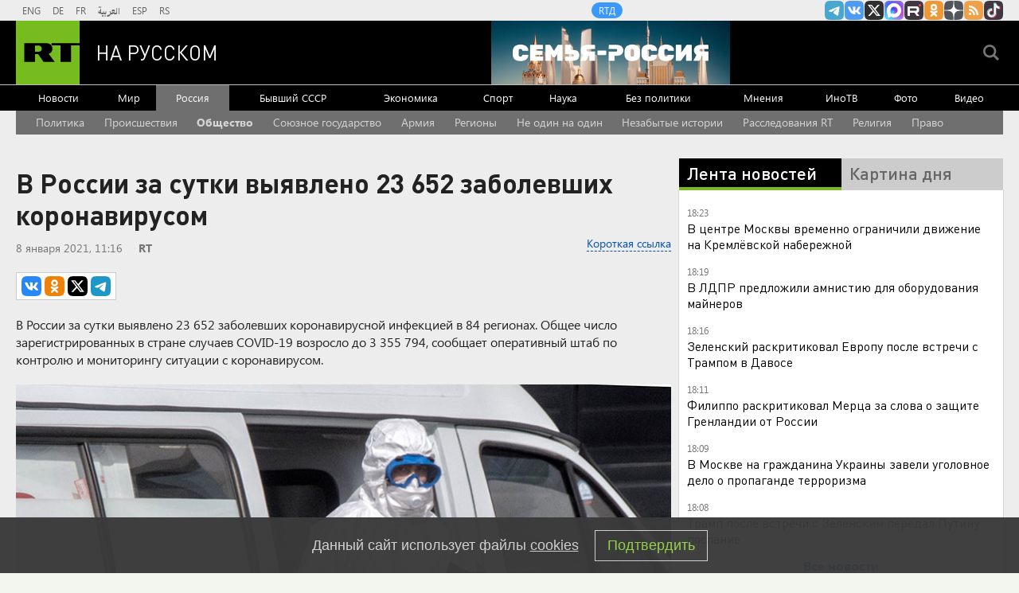

--- FILE ---
content_type: text/html
request_url: https://tns-counter.ru/nc01a**R%3Eundefined*rt_ru/ru/UTF-8/tmsec=rt_ru/334412994***
body_size: -73
content:
8E016E17697241D9X1769095641:8E016E17697241D9X1769095641

--- FILE ---
content_type: application/javascript
request_url: https://smi2.ru/counter/settings?payload=CMi7Ahi888SyvjM6JGNmNWZjMmM0LTcxYTQtNGY0MS1hM2VjLTMzOGEwNDY3MTJjMw&cb=_callbacks____0mkplvbmu
body_size: 1512
content:
_callbacks____0mkplvbmu("[base64]");

--- FILE ---
content_type: application/javascript; charset=utf-8
request_url: https://mediametrics.ru/partner/inject/online.jsonp.ru.js
body_size: 3258
content:
callbackJsonpMediametrics( [{"id": "15546696", "image": "//mediametrics.ru/partner/inject/img/15546696.jpg", "title": "«Рыбарь» вскрыл новые «красивые отчёты» – это уже не Купянск. Вывозите стариков и детей: Киев на пороге катастрофы", "source": "ms-news.ru", "link": "//mediametrics.ru/click;mmet/site_ru?//mediametrics.ru/rating/ru/online.html?article=15546696", "favicon": "//mediametrics.ru/favicon/ms-news.ru.ico"},{"id": "50467979", "image": "//mediametrics.ru/partner/inject/img/50467979.jpg", "title": "Ростислав Ищенко не согласен с утверждениями российских патриотов о том, что Запад хочет завоевать Россию", "source": "thisnews.ru", "link": "//mediametrics.ru/click;mmet/site_ru?//mediametrics.ru/rating/ru/online.html?article=50467979", "favicon": "//mediametrics.ru/favicon/thisnews.ru.ico"},{"id": "57174330", "image": "//mediametrics.ru/partner/inject/img/57174330.jpg", "title": "Россия устроила грандиозные проблемы Японии — Путин отмстил ей за санкции", "source": "new-days.ru", "link": "//mediametrics.ru/click;mmet/site_ru?//mediametrics.ru/rating/ru/online.html?article=57174330", "favicon": "//mediametrics.ru/favicon/new-days.ru.ico"},{"id": "31289089", "image": "//mediametrics.ru/partner/inject/img/31289089.jpg", "title": "Киевская элита знает «кое-что»: дан сигнал на эвакуацию семей прокуроров и министров", "source": "chelyabinsk-news.ru", "link": "//mediametrics.ru/click;mmet/site_ru?//mediametrics.ru/rating/ru/online.html?article=31289089", "favicon": "//mediametrics.ru/favicon/chelyabinsk-news.ru.ico"},{"id": "11931495", "image": "//mediametrics.ru/partner/inject/img/11931495.jpg", "title": "Страшная правда из ЛНР: «Простых украинцев жаль, а русских нет». Подоляка назвал, кому выгодно греть Киев", "source": "dailsmi.ru", "link": "//mediametrics.ru/click;mmet/site_ru?//mediametrics.ru/rating/ru/online.html?article=11931495", "favicon": "//mediametrics.ru/favicon/dailsmi.ru.ico"},{"id": "202767", "image": "//mediametrics.ru/partner/inject/img/202767.jpg", "title": "На сопровождение танкеров «теневого флота» впервые вышел боевой корабль ВМФ", "source": "thisnews.ru", "link": "//mediametrics.ru/click;mmet/site_ru?//mediametrics.ru/rating/ru/online.html?article=202767", "favicon": "//mediametrics.ru/favicon/thisnews.ru.ico"},{"id": "61812795", "image": "//mediametrics.ru/partner/inject/img/61812795.jpg", "title": "Давос без иллюзий: Европа поняла, что Россия была опорой, а не проблемой", "source": "astsite.ru", "link": "//mediametrics.ru/click;mmet/site_ru?//mediametrics.ru/rating/ru/online.html?article=61812795", "favicon": "//mediametrics.ru/favicon/astsite.ru.ico"},{"id": "58513669", "image": "//mediametrics.ru/partner/inject/img/58513669.jpg", "title": "Трамп перехитрил сам себя. Хаос или стратегия?", "source": "new-days.ru", "link": "//mediametrics.ru/click;mmet/site_ru?//mediametrics.ru/rating/ru/online.html?article=58513669", "favicon": "//mediametrics.ru/favicon/new-days.ru.ico"},{"id": "36701813", "image": "//mediametrics.ru/partner/inject/img/36701813.jpg", "title": "У Ирана получилось. Трампа просто унизили: Сбылись худшие опасения", "source": "thisnews.ru", "link": "//mediametrics.ru/click;mmet/site_ru?//mediametrics.ru/rating/ru/online.html?article=36701813", "favicon": "//mediametrics.ru/favicon/thisnews.ru.ico"},{"id": "72767766", "image": "//mediametrics.ru/partner/inject/img/72767766.jpg", "title": "«Орешник» уничтожил на Львовщине не газохранилище, а половину F-16 Украины в подземных ангарах", "source": "ufa-news.ru", "link": "//mediametrics.ru/click;mmet/site_ru?//mediametrics.ru/rating/ru/online.html?article=72767766", "favicon": "//mediametrics.ru/favicon/ufa-news.ru.ico"},{"id": "88311133", "image": "//mediametrics.ru/partner/inject/img/88311133.jpg", "title": "Давос-2025: На родине глобализма было официально заявлено о провале проекта глобализации и конце капиталистической модели", "source": "ufa-news.ru", "link": "//mediametrics.ru/click;mmet/site_ru?//mediametrics.ru/rating/ru/online.html?article=88311133", "favicon": "//mediametrics.ru/favicon/ufa-news.ru.ico"},{"id": "34581234", "image": "//mediametrics.ru/partner/inject/img/34581234.jpg", "title": "Путин раскрыл детали переговоров с Трампом по замороженным активам России", "source": "ms-news.ru", "link": "//mediametrics.ru/click;mmet/site_ru?//mediametrics.ru/rating/ru/online.html?article=34581234", "favicon": "//mediametrics.ru/favicon/ms-news.ru.ico"},{"id": "88030346", "image": "//mediametrics.ru/partner/inject/img/88030346.jpg", "title": "Силуанов обещал, что повышения налогов народ не заметит. Ошибся — цены сорвались в галоп", "source": "omsnews.ru", "link": "//mediametrics.ru/click;mmet/site_ru?//mediametrics.ru/rating/ru/online.html?article=88030346", "favicon": "//mediametrics.ru/favicon/omsnews.ru.ico"},{"id": "20265110", "image": "//mediametrics.ru/partner/inject/img/20265110.jpg", "title": "«На помощь из стран НАТО направлены 30 человек. Смех, да и только»", "source": "kursknov.ru", "link": "//mediametrics.ru/click;mmet/site_ru?//mediametrics.ru/rating/ru/online.html?article=20265110", "favicon": "//mediametrics.ru/favicon/kursknov.ru.ico"},{"id": "55434652", "image": "//mediametrics.ru/partner/inject/img/55434652.jpg", "title": "Встреча Трампа с Зеленским длилась около часа, пишет Reuters", "source": "ria.ru", "link": "//mediametrics.ru/click;mmet/site_ru?//mediametrics.ru/rating/ru/online.html?article=55434652", "favicon": "//mediametrics.ru/favicon/ria.ru.ico"},{"id": "33018282", "image": "//mediametrics.ru/partner/inject/img/33018282.jpg", "title": "Новый &quot;Искандер&quot; ударил по Украине. А может достать и до Берлина. Спасибо нужно сказать США", "source": "3mv.ru", "link": "//mediametrics.ru/click;mmet/site_ru?//mediametrics.ru/rating/ru/online.html?article=33018282", "favicon": "//mediametrics.ru/favicon/3mv.ru.ico"},{"id": "59530818", "image": "//mediametrics.ru/partner/inject/img/59530818.jpg", "title": "Франция задержала в Средиземном море следующий из Мурманска танкер", "source": "ria.ru", "link": "//mediametrics.ru/click;mmet/site_ru?//mediametrics.ru/rating/ru/online.html?article=59530818", "favicon": "//mediametrics.ru/favicon/ria.ru.ico"},{"id": "65707025", "image": "//mediametrics.ru/partner/inject/img/65707025.jpg", "title": "Стало известно, во сколько США может обойтись присоединение Гренландии", "source": "donnov.ru", "link": "//mediametrics.ru/click;mmet/site_ru?//mediametrics.ru/rating/ru/online.html?article=65707025", "favicon": "//mediametrics.ru/favicon/donnov.ru.ico"},{"id": "77764633", "image": "//mediametrics.ru/partner/inject/img/77764633.jpg", "title": "Раскрыли схему с подставными жёнами для участников СВО в Курганской области", "source": "tvkrasnodar.ru", "link": "//mediametrics.ru/click;mmet/site_ru?//mediametrics.ru/rating/ru/online.html?article=77764633", "favicon": "//mediametrics.ru/favicon/tvkrasnodar.ru.ico"},{"id": "89889854", "image": "//mediametrics.ru/partner/inject/img/89889854.jpg", "title": "Сначала взрывы, потом – нож: Четвёртое нападение в школах. И это ещё не всё", "source": "kursknov.ru", "link": "//mediametrics.ru/click;mmet/site_ru?//mediametrics.ru/rating/ru/online.html?article=89889854", "favicon": "//mediametrics.ru/favicon/kursknov.ru.ico"},{"id": "64587408", "image": "//mediametrics.ru/partner/inject/img/64587408.jpg", "title": "Редкоземельные металлы вновь вышли на первый план: раскрыто, зачем США нужна Гренландия", "source": "dailsmi.ru", "link": "//mediametrics.ru/click;mmet/site_ru?//mediametrics.ru/rating/ru/online.html?article=64587408", "favicon": "//mediametrics.ru/favicon/dailsmi.ru.ico"},{"id": "2327375", "image": "//mediametrics.ru/partner/inject/img/2327375.jpg", "title": "Курс на войну. Украинские генералы озвучили концепции на 2026 год", "source": "new-days.ru", "link": "//mediametrics.ru/click;mmet/site_ru?//mediametrics.ru/rating/ru/online.html?article=2327375", "favicon": "//mediametrics.ru/favicon/new-days.ru.ico"},{"id": "78384745", "image": "//mediametrics.ru/partner/inject/img/78384745.jpg", "title": "Всё забыли и простили? Пугачёва ждёт реакции «рабов». Цыганова: «Это же просто за гранью»", "source": "donnov.ru", "link": "//mediametrics.ru/click;mmet/site_ru?//mediametrics.ru/rating/ru/online.html?article=78384745", "favicon": "//mediametrics.ru/favicon/donnov.ru.ico"},{"id": "30525512", "image": "//mediametrics.ru/partner/inject/img/30525512.jpg", "title": "Житель Уфы убил сожителя падчерицы после ее жалоб на побои", "source": "newsbash.ru", "link": "//mediametrics.ru/click;mmet/site_ru?//mediametrics.ru/rating/ru/online.html?article=30525512", "favicon": "//mediametrics.ru/favicon/newsbash.ru.ico"},{"id": "44192948", "image": "//mediametrics.ru/partner/inject/img/44192948.jpg", "title": "Трамп назвал встречу с Зеленским удачной и послал сообщение Путину", "source": "www.osnmedia.ru", "link": "//mediametrics.ru/click;mmet/site_ru?//mediametrics.ru/rating/ru/online.html?article=44192948", "favicon": "//mediametrics.ru/favicon/www.osnmedia.ru.ico"},{"id": "45972665", "image": "//mediametrics.ru/partner/inject/img/45972665.jpg", "title": "Дело экс-депутата Заксобрания, избившего кировчанку, готовится к передаче в суд", "source": "progorod43.ru", "link": "//mediametrics.ru/click;mmet/site_ru?//mediametrics.ru/rating/ru/online.html?article=45972665", "favicon": "//mediametrics.ru/favicon/progorod43.ru.ico"},{"id": "73560716", "image": "//mediametrics.ru/partner/inject/img/73560716.jpg", "title": "И снова авария в Петрозаводске: вода залила улицы (ВИДЕО)", "source": "gubdaily.ru", "link": "//mediametrics.ru/click;mmet/site_ru?//mediametrics.ru/rating/ru/online.html?article=73560716", "favicon": "//mediametrics.ru/favicon/gubdaily.ru.ico"},{"id": "78890077", "image": "//mediametrics.ru/partner/inject/img/78890077.jpg", "title": "Мощнейшее землетрясение произошло на Камчатке", "source": "tvkrasnodar.ru", "link": "//mediametrics.ru/click;mmet/site_ru?//mediametrics.ru/rating/ru/online.html?article=78890077", "favicon": "//mediametrics.ru/favicon/tvkrasnodar.ru.ico"},{"id": "27020506", "image": "//mediametrics.ru/partner/inject/img/27020506.jpg", "title": "Трамп сделал первое заявление после встречи с Зеленским", "source": "www.mk.ru", "link": "//mediametrics.ru/click;mmet/site_ru?//mediametrics.ru/rating/ru/online.html?article=27020506", "favicon": "//mediametrics.ru/favicon/www.mk.ru.ico"}] );